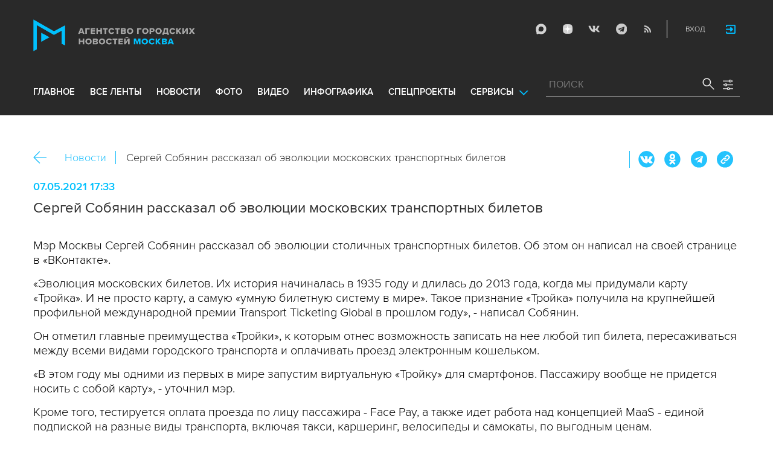

--- FILE ---
content_type: text/html; charset=utf-8
request_url: https://www.mskagency.ru/materials/3111283
body_size: 12879
content:
<!DOCTYPE html>
<html xmlns="http://www.w3.org/1999/xhtml" xml:lang="ru" lang="ru">
<head>
  <title>Сергей Собянин рассказал об эволюции московских транспортных билетов - Агентство городских новостей «Москва» - информационное агентство</title>
  <link href="/favicon.ico" rel="icon" type="image/x-icon"/>
  <meta http-equiv="Content-Language" content="ru"/>

  <meta name="title" content="Сергей Собянин рассказал об эволюции московских транспортных билетов - Агентство городских новостей «Москва» - информационное агентство">

    <link rel="canonical" href="https://www.mskagency.ru/materials/3111283"/>
  <meta name="keywords" content="Тройка, Билеты, Собянин"/>
  <meta name="description" content="Сергей Собянин рассказал об эволюции московских транспортных билетов" />
  <meta property="og:title" content="Сергей Собянин рассказал об эволюции московских транспортных билетов" />
  <meta property="og:locale" content="ru_RU" />
  <meta property="og:type" content="article" />
    <meta property="og:description" content="Мэр Москвы Сергей Собянин рассказал об эволюции столичных транспортных билетов. Об этом он написал на своей странице в «ВКонтакте».
«Эволюция московских билетов. Их история начиналась в 1935 году и длилась до 2013 года, когда мы придумали карту «Тройка». И не просто карту, а самую «умную билетную систему в мире». Такое признание «Тройка» получила на крупнейшей профильной международной премии Transport Ticketing Global в прошлом году», - написал Собянин.
Он отметил главные преимущества «Тройки», к которым отнес возможность записать на нее любой тип билета, пересаживаться между всеми видами городского транспорта и оплачивать проезд электронным кошельком.
«В этом году мы одними из первых в мире запустим виртуальную «Тройку» для смартфонов. Пассажиру вообще не придется носить с собой карту», - уточнил мэр.
Кроме того, тестируется оплата проезда по лицу пассажира - Face Pay, а также идет работа над концепцией MaaS - единой подпиской на разные виды транспорта, включая такси, каршеринг, велосипеды и самокаты, по выгодным ценам.
«Одно лишь ностальгическое «но»: с бумажными билетами ушла эпоха «счастливых билетиков», - добавил Собянин." />
  
  <meta property="og:image" content="https://www.mskagency.ru/i/social_logo_700.png" />
  <meta property="og:image:width" content="700" />
  <meta property="og:image:height" content="370" />
  <meta property="twitter:card" content="summary_large_image" />
  <meta property="twitter:image" content="https://www.mskagency.ru/i/social_logo_700.png" />
  <meta property="twitter:image:width" content="700" />
  <meta property="twitter:image:height" content="370" />
  <meta property="og:url" content="https://www.mskagency.ru/materials/3111283" />
  <meta property="twitter:title" content="Сергей Собянин рассказал об эволюции московских транспортных билетов" />
  <meta property="twitter:site" content="@mskagency" />
  <meta property="twitter:url" content="https://www.mskagency.ru/materials/3111283" />



  <meta charset="utf-8">
  <meta http-equiv="X-UA-Compatible" content="IE=edge">
  <meta name="author" content="">


  <meta name="viewport" content="width=device-width, initial-scale=1.0, user-scalable=0">
  <meta http-equiv="Content-Type" content="text/html; charset=utf-8" />
  <meta name="format-detection" content="telephone=no" />

    <link rel="preload" href="/fonts/ProximaNova-Regular.woff2" as="font" type="font/woff" crossorigin="anonymous">
    <link rel="preload" href="/fonts/ProximaNova-Semibold.woff2" as="font" type="font/woff" crossorigin="anonymous">
    <link rel="preload" href="/fonts/ProximaNova-Bold.woff2" as="font" type="font/woff" crossorigin="anonymous">
    
    <link as="style" href="/css/fonts.css?v=1768565347" rel="preload" />
    <link rel="stylesheet" href="/css/fonts.css?v=1768565347" />
    <link as="style" href="/css/style_19.css?v=1768565347" rel="preload" />
    <link rel="stylesheet" href="/css/style_19.css?v=1768565347" />

    <link rel="stylesheet" href="/css/adaptive_1280.css?v=1768565347" />


  <link rel="stylesheet" type="text/css" href="/js_19/slick/slick.css"/>
  <link rel="stylesheet" type="text/css" href="/js_19/jquery.modal/jquery.modal.css"/>

  <script src="/js_19/jquery-3.4.1.min.js?v=1768565347" type="text/javascript"></script>
  <script src="/js_19/jquery.maskedinput.min.js?v=1768565347"></script>
  <script src="/js_19/slick/slick.min.js?v=1768565347" type="text/javascript"></script>
  <script src="/js_19/infinite-scroll.pkgd.min.js?v=1768565347" type="text/javascript"></script>
  <script src="/js_19/jquery.modal/jquery.modal.js?v=1768565347" type="text/javascript"></script>
  <script src="/js_19/scripts.js?v=1768565347" type="text/javascript"></script>


  <link rel="stylesheet" href="/css/jcarousel-tango-skin.css" type="text/css" media="all" />

  <script src="/js/jquery.cookie.js?v=1768565347" type="text/javascript"></script>
  <script src="/js/jquery.ac.js?v=1768565347" type="text/javascript"></script>
  <script type="text/javascript" src="/js/jquery.form-v20140218.min.js?v=1768565347"></script>

  <!--<script src="/js/handlebars.runtime.js?v=1768565347" type="text/javascript"></script>-->
  <script src="/js/handlebars.js?v=1768565347" type="text/javascript"></script>


    <script src="/js/mustache-2.3.2.js?v=1768565347" type="text/javascript"></script>

  <!--<script type="text/javascript" src="/fancybox/jquery.fancybox-1.3.4.js"></script>
  <link rel="stylesheet" href="/fancybox/jquery.fancybox-1.3.4.css" type="text/css" media="screen" />//-->

  <link rel="stylesheet" href="/fancybox2/jquery.fancybox.css" type="text/css" media="screen" />
  <script type="text/javascript" src="/fancybox2/jquery.fancybox.pack.js?v=1768565347"></script>
  <link rel="stylesheet" href="/fancybox2/jquery.fancybox_popup.css" type="text/css" media="screen" />



  <script src="/js/main.js?v=1768565347" type="text/javascript"></script>

    <script type="text/javascript" src="/js/html2canvas.js?v=1768565347"></script>
    <script type="text/javascript" src="/js/pushstream.js?v=1768565347"></script>

    <script src="/js/mediaDownloadIntroduceCl.js?v=1768565347"></script>
  <script type="text/javascript" src="/js/lib/period_picker/jquery.periodpicker.full.min.js?v=1768565347"></script>
  <link rel="stylesheet" href="/js/lib/period_picker//jquery.periodpicker.css" type="text/css" media="all" />

  <script type="text/javascript" src="/js/select2/js/select2.js?v=1768565347"></script>
  <script type="text/javascript" src="/js/select2/js/i18n/ru.js?v=1768565347"></script>
  <link rel="stylesheet" href="/js/select2/css/select2.css" type="text/css" media="all" />


  <script type="text/javascript" src="/js/jquery.query-object.js?v=1768565347"></script>


  <script src="/js/windows.js?v=1768565347"></script>
    <script src="/js/jquery.query-object.js?v=1768565347"></script>
    <script src="/js/pushstream_loc.js?v=1768565347"></script>


  <!--<script type="text/javascript" src="/js/auth/jquery.maskedinput-1.2.2.min.js"></script>-->
  <script type="text/javascript" src="/js/auth/jquery.s-bvalidator-yc.js?v=1768565347"></script>
  <script type="text/javascript" src="/js/auth/s-validate.options.js?v=1768565347"></script>
  <script type="text/javascript" src="/js/auth/modifier.js?v=1768565347"></script>






</head>

<body class="stretch">
  <header class="stretch">
  <div class="inside">
    <a class="mobile-menu-button">Меню</a>
    <a class="mobile-search-button">Поиск</a>
    <a class="mobile-social-button">Мы в соцсетях</a>
    <a href="/" class="logo" title="Агентство городских новостей «Москва»">Агентство городских новостей «Москва»</a>

    <div id="AuthBar" class="auth">
  <div id="login-popup-container"></div>
  <div id="infobar-container"></div>
</div>
<script>
    $.get( "/user/infobar_xhr", function(data) {
        $('#infobar-container').html(data)
    });
</script>


    <div class="social">
      <a href="https://max.ru/moscownewsagency" class="max" target="_blank">Max</a>
<a href="https://dzen.ru/mskagency" class="dzen" target="_blank">ДЗЭН</a>
<a href="https://vk.com/mskagency" class="vk" target="_blank">Vkontakte</a>
<a href="https://t.me/moscownewsagency" class="tg" target="_blank">Telegram</a>
<a href="/rss2" class="rss">RSS</a>

    </div>

    <div class="search-open">
      <a class="search-open__button"></a>
    </div>
    <div class="clear"></div>

    <div class="menu-container">
      <div class="menu">
  <ul class="topmenu">

    <li class=""><a href="/" rel='home'>Главное</a> </li>
    <li class=""><a href="/lenta" rel='all' data-ftype="all">все ленты</a> </li>
    <li class=""><a href="/lenta?type=text" rel='text' data-ftype="text">новости</a></li>
    <li class=""><a href="/lenta?type=photo" rel='photo' data-ftype="photo">фото</a></li>
    <li class=""><a href="/lenta?type=video" rel='video' data-ftype="video">видео</a></li>
    <li class=""><a href="/lenta?type=infographics" rel='infographics' data-ftype="infographics">инфографика</a></li>
    <li class=" "><a href="/longreads" rel='longreads'>Спецпроекты</a></li>
    <li class="relative">
      <a href="#" class="service_link">Сервисы</a>
      <div class="service_menu_overlay"></div>
      <div class="service_menu">
        <ul>
          <li class=""><a href="/broadcasts/" rel='broadcast'>Трансляции</a></li>
          <li><a href="https://presscenter.mskagency.ru/" target="_blank">Пресс-центр</a></li>
          <li class=""><a href="/show-map" rel='map'>Карта событий</a></li>
          <li class=""><a href="/calendar" rel='calendar'>Календарь</a></li>
          <li class=""><a href="/about/" rel='about'>О нас </a></li>
          <li class=""><a href="/contacts/" rel='contacts'>Контакты</a></li>
        </ul>
      </div>
    </li>
  </ul>
</div>

    </div>

    <div class="search_wrapper">
      
<div class="search">
  <span>ПОИСК</span>
  <input type="text" name="criteria" class="text" value="" placeholder="ПОИСК" autocomplete="off">
  <input type="submit" name="" class="submit search-submit">

  <div class="settings">
    <a></a>
  </div>
  <a class="close"></a>
  <div class="strict-search-container">
    <div class="strict-search">
      <label>
        <input type="checkbox" name=""> Строгий поиск</label>
      </label>
    </div>
  </div>
</div>

<div class="clear"></div>
<div class="mini-suggest__overlay mini-suggest__overlay_visible_"></div>

<div class="advanced-search-popup adasdasd12423">
  <div class="advanced-search-popup__wrapper2">
    <div class="advanced-search-popup__wrapper">
      <div class="advanced-search-popup__form">

        <div class="form-item-line">
          <label>Дата</label>
          <div class="input-container">
            <input class='periodpicker' type="text" name="" id="from" value="">
            <input type="text" name="" id="to" value="">
          </div>
        </div>
        <!--
                            <div class="form-item-line">
                                <label>Ориентация</label>
                                <div class="input-container">
                                    <select id="orientationSelect" name="dummy">
                                        <option value="vertical">Вертикально</option>
                                        <option value="horizontal">Горизонтально</option>
                                    </select>
                                </div>
                            </div>
        -->
        <div class="form-item-line">
          <label>Фотографы</label>
          <div class="input-container">
            <select id="photographerSelect" multiple="multiple" name="photographer_id" style="width: 110px">
                <option value="277">Авилов Александр</option>
                <option value="395">Белицкий Дмитрий</option>
                <option value="153">Ведяшкин Сергей</option>
                <option value="309">Воронин Денис</option>
                <option value="347">Гришкин Денис</option>
                <option value="140">Зыков Кирилл</option>
                <option value="302">Иванко Игорь</option>
                <option value="287">Кардашов Антон</option>
                <option value="227">Киселев Сергей</option>
                <option value="389">Кузьмичёнок Василий</option>
                <option value="274">Кульгускин Роман</option>
                <option value="405">Лукина Мария</option>
                <option value="225">Любимов Андрей</option>
                <option value="7683">Нафикова Светлана</option>
                <option value="141">Никеричев Андрей</option>
                <option value="357">Новиков Владимир</option>
                <option value="374">Новосильцев Артур</option>
                <option value="322">Сандурская Софья</option>
                <option value="370">Тихонова Пелагия</option>
                <option value="385">Чингаев Ярослав</option>
                <option value="286">Мобильный репортер</option>
                <option value="295">Москва 24</option>
            </select>
          </div>
        </div>

        <div class="form-item-line">
          <label>Теги</label>
          <div class="input-container search-form-input-container">
            <select id="tagsSelect" multiple="multiple" name="tag" style="width: 110px">
            </select>
          </div>
        </div>

        <div class="form-item-line">
          <label>Рубрики:</label>
          <div class="input-container">
            <select id="rubricsSelect" multiple="multiple" name="rubric" style="width: 110px">
                <option value="11">Происшествия</option>
                <option value="3">Политика</option>
                <option value="10">Культура</option>
                <option value="5">Экономика</option>
                <option value="12">Строительство</option>
                <option value="7">Общество</option>
                <option value="13">Транспорт</option>
                <option value="14">Технологии</option>
                <option value="9">Спорт</option>
            </select>
          </div>
        </div>

        <div class="form-item-line">
          <label>Сортировка</label>
          <div class="input-container">
            <select id="orderSelect" name="order" style="width: 110px">
              <option  selected="selected" value="">Хронология</option>
              <option  value="relevance">Релевантность</option>
            </select>
          </div>
        </div>

        <div class="form-item-line">
          <label>Тип</label>
          <div class="input-container">
            <select id="typesSelect" name="type" style="width: 110px">
              <option  selected="selected" value="">Все</option>
              <option  value="photo">Фото</option>
              <option  value="video">Видео</option>
              <option  value="text">Новости</option>
              <option  value="infographics">Инфографика</option>
              <option  value="photo_files">Фотографии</option>
            </select>
          </div>
        </div>


        <div class="form-item-line">
          <label style="line-height: 20px;">Строгий поиск</label>
          <div class="input-container">
            <div class="SelectCustom">
              <input type="checkbox" class="styled" id="strictSearch" name="strict" value="1" >
            </div>
          </div>
        </div>
        <div class="form-item-line form-item-line-single_line">
          <label>или номер файла</label>
          <div class="input-container">
            <input class='bank_id__field' type="text" name="bank_id" id="bank_id" value="">
          </div>
        </div>
        <style>
            .advanced-search-popup .form-item-line.form-item-line-single_line {
                display: block;
                flex-basis: 100%;
                margin-top: 10px;
                padding-top: 16px;
                border-top: 1px solid #0083ad;
            }

            .advanced-search-popup .form-item-line.form-item-line-single_line label {
                width: 290px;
            }

            .advanced-search-popup .form-item-line .input-container .bank_id__field {
                box-sizing: border-box;
                /*background: transparent;*/
                border: none;
                outline: 0;
                color: #06618e;
                font-size: 18px;
                font-weight: normal;
                padding: 0 13px;
                height: 37px;
                margin: 0;
                width: 100% !important;
            }
        </style>
      </div>
      <div class="advanced-search-popup__buttons">
        <input id="reset_filter" type="reset" name="" value="Сбросить" class="button-reset">
        <input type="button" value="Применить" class="search-submit"/>
      </div>
    </div>
    <p class="close-form">Закрыть</p>
  </div>
</div>

<script>
    $(document).on('click', '.search-submit', function(e) {
        let params = {};
        let query  = []
        var url = location.origin + '?'
        if (!$('[name=bank_id]').val()) {
            url = '/search/?';
            if ($('#rubricsSelect').val().length) {
                query.push('rubric=' + encodeURIComponent($('#rubricsSelect').val().join(',')))
            }
            if ($('[name=type]').val()) {
                query.push('type=' + encodeURIComponent($('[name=type]').val()))
            }
            if ($('[name=order]').val()) {
                query.push('order=' + encodeURIComponent($('[name=order]').val()))
            }
            if ($('[name=tag]').val().length) {
                query.push('tag=' + encodeURIComponent($('[name=tag]').val().join(',')))
            }
            if ($('[name=criteria]').val()) {
                query.push('criteria=' + encodeURIComponent($('[name=criteria]').val()))
            }
            if ($('#photographerSelect').val().length) {
                query.push('photographer_id=' + encodeURIComponent($('#photographerSelect').val().join(',')))
            }
            if ($('#strictSearch').prop('checked')) {
                query.push('strict=1')
            }
            if ($('#eridSearch').prop('checked')) {
                query.push('with_erid=1')
            }
            let period = $('.periodpicker').periodpicker('valueStringStrong')
            if (period) {
                let from_to = period.split('-')
                query.push('from=' + from_to[0])
                query.push('to=' + from_to[1])
            }
            submitSearchMain(url + query.join('&'))
        } else {
            query.push('bank_id=' + encodeURIComponent($('[name=bank_id]').val()));
            submitSearchMain('/photobank/list' + '?' + query.join('&'))
        }
    })
    $(document).ready(function(){
        $('#orientationSelect').select2({
            minimumResultsForSearch: Infinity,
        });
        $('#photographerSelect').select2({
        });
        $('#tagsSelect').select2({
            ajax: {
                // url: '/tags/list',
                url: '/cms/suggest?model=Tag',
                dataType:'json',
                data: function (params) {
                    var query = {
                        term: params.term,
                    }
                    return query;
                },
                processResults: function (data) {
                    console.log (data)
                    var results = [];
                    $.each(data, function (index, datum) {
                        console.log (datum)
                        results.push({
                            id: datum.id,
                            text: datum.value
                        });
                    });

                    return {
                        results: results
                    };
                },
            }
        });
        $('#rubricsSelect').select2();
        $('#orderSelect').select2({
            minimumResultsForSearch: Infinity,
        });
        $('#typesSelect').select2({
            minimumResultsForSearch: Infinity,
        });
        $('.periodpicker').periodpicker({
            lang: 'ru',
            formatDate: 'DD.MM.YYYY',
            end: '#to',
        });
    })
</script>
    </div>
  </div>
</header>



<script>

    $( document ).ready(function() {


        $( "input[name='criteria']" ).focus( function () {
            $( '.mini-suggest__overlay' ).addClass( 'mini-suggest__overlay_visible' );
            $( '.search_wrapper' ).addClass( 'search_wrapper_overlay' );
            $( '.strict-search-container' ).addClass('active');
            if ($('.advanced-search-popup').hasClass('active')) {
                $( '.strict-search-container' ).removeClass('active');
                $( '.mini-suggest__overlay' ).removeClass( 'mini-suggest__overlay_visible' );
            }
        } );

        $('.search_wrapper .settings a').click( function () {
            $( '.mini-suggest__overlay' ).removeClass( 'mini-suggest__overlay_visible' );
            $( '.search_wrapper' ).removeClass( 'search_wrapper_overlay' );
            if ($('.advanced-search-popup').hasClass('active')) {
                $('.advanced-search-popup').removeClass('active');
                $( '.strict-search-container' ).addClass('active');
            }  else {
                $('.advanced-search-popup').addClass('active');
                $( ".advanced-search-popup" ).focus();
            }
            if ($( '.strict-search-container' ).hasClass('active')) {
                $( '.strict-search-container' ).removeClass('active');
            }  else {
                $( '.strict-search-container' ).removeClass('active');
            }
        } );

        $('.advanced-search-popup .close-form').click(function() {
            $( '.advanced-search-popup' ).removeClass('active');
        });

        $( ".mini-suggest__overlay" ).click( function () {
            $( '.mini-suggest__overlay' ).removeClass( 'mini-suggest__overlay_visible' );
            $( '.search_wrapper' ).removeClass( 'search_wrapper_overlay' );
            // $( '.strict-search-container' ).hide();
            $( '.strict-search-container' ).removeClass('active');
        } );


        $('.strict-search input').click( function () {
            if ($('.strict-search input').is(":checked")) {
                $('#strictSearch').prop('checked', true);
            }
            else {
                $('#strictSearch').prop('checked', false);
            }
        } );
        $('#strictSearch').click( function () {
            if ($('#strictSearch').is(":checked")) {
                $('.strict-search input').prop('checked', true);
            } else {
                $('.strict-search input').prop('checked', false);
            }
        } );

        if ($('#strictSearch').is(":checked")) {
            $('.strict-search input').prop('checked', true);
        } else {
            $('.strict-search input').prop('checked', false);
        }
        $('.erid-search input').click( function () {
            if ($('.erid-search input').is(":checked")) {
                $('#eridSearch').prop('checked', true);
            }
            else {
                $('#eridSearch').prop('checked', false);
            }
        } );
        $('#eridSearch').click( function () {
            if ($('#eridSearch').is(":checked")) {
                $('.erid-search input').prop('checked', true);
            } else {
                $('.erid-search input').prop('checked', false);
            }
        } );

        if ($('#eridSearch').is(":checked")) {
            $('.erid-search input').prop('checked', true);
        } else {
            $('.erid-search input').prop('checked', false);
        }
    });

</script>

<style>
    .mini-suggest__overlay {
        position: absolute;
        z-index: 1;
        top: 0;
        left: 0;
        visibility: hidden;
        width: 100vw;
        height: 100vh;
        opacity: 0;
        background: #fff;
        transition: opacity .2s ease-out;
    }
    .mini-suggest__overlay_visible {
        visibility: visible;
        opacity: 1;
    }
    .mini-suggest__overlay {
        position: fixed;
        height: 100vh;
        width: 100vw !important;
        cursor: pointer;
        /*background-color: rgba(31,31,32,.22);*/
        background-color: rgba(31,31,32,.8);
    }
    .mini-suggest__overlay_visible {
        opacity: .5;
    }
    .mini-suggest__overlay {
        z-index: 1000 !important;
    }

    .search_wrapper_overlay {
        background-color: rgba(70,70,70,.8);
    }
    .search_wrapper_overlay * {
        z-index: 1002;
    }
</style>




<style>
    .content .list li .time .s-date {display: none;}
    header.no-transition {transition: none !important;}
    header.no-transition .inside{transition: none !important;}
    header.no-transition .inside .logo {transition: none !important;}
    header.no-transition .inside .mobile-menu-button {transition: none !important;}
    header.no-transition .inside .menu {transition: none !important;}
    header.no-transition .inside .topmenu {transition: none !important;}
    header.no-transition .inside .topmenu li {transition: none !important;}
    header.no-transition .inside .search_wrapper {transition: none !important;}
</style>

<script>
    $( document ).ready(function() {
        $('header').addClass('no-transition');
        let params = $('.search-words .search-params').width();
        let padding_watch = function () {
            let searhchH1 = $('.search-words h1').width();
            let searhClose = $('.search-params-close').width();
            let searhHead = $('.search-words .head').width();
            if((searhHead -searhchH1 -searhClose - params) <= 40 ) {
                $( ".search-words .head" ).css( "display", 'block' );
                $( ".search-words .head" ).css( "paddingRight", 0 );
            } else {
                $( ".search-words .head" ).css( "display", 'flex' );
                //$( ".search-words .head" ).css( "paddingRight", '130px');

            }
            let searchPageHeadingHeight = $('.search-box.search-words').height();
            $('html > body.search-results-page').css({ paddingTop :  210 + 15 + searchPageHeadingHeight + 'px' });
        };
        $(window).on('load resize scroll', padding_watch);
        padding_watch();
        var lastScrollTop = 0;
        $(window).on('load resize scroll', function () {
            var posit = $(this).scrollTop();
            if(posit > lastScrollTop) {
                if (posit > 600) {
                    $('.logo').addClass('right');
                    $('.mobile-menu-button').addClass('active');
                    $('header').removeClass('with-menu');
                    $('.search-box').removeClass('with-menu');
                }
            } else {
                if (posit > 600) {
                    $('header').addClass('with-menu');
                    $('.search-box').addClass('with-menu');
                } else {
                    $('header').removeClass('with-menu');
                    $('.search-box').removeClass('with-menu');
                }
            }
            header123()
            function header123() {
                if ( $(document).scrollTop() <=600) {
                    $('.logo').removeClass('right');
                    $('header .mobile-menu-button').removeClass('active');
                }
                if ($(document).scrollTop() > 200) {
                    $('body').addClass('little');
                    $('header').addClass('little-menu');
                    $('header').removeClass('without-menu');
                    $('.search-box').addClass('little-menu');
                    $('.search-box').removeClass('without-menu');
                } else {
                    $('body').removeClass('littl-e');
                    $('header').removeClass('little-menu');
                    $('header').removeClass('without-menu');
                    $('.search-box').removeClass('little-menu');
                    $('.search-box').removeClass('without-menu');
                }
                if ($(document).scrollTop() > 600) {
                    $('header').addClass('without-menu');
                    $('.search-box').addClass('without-menu');
                }
            }
            lastScrollTop = posit;
            $('header').removeClass('no-transition');
        });
        $( ".mobile-menu-button" ).click(function() {
            $('header').toggleClass('with-menu');
            $('.search-box').toggleClass('with-menu');
        });
    });

</script>
<script type="text/javascript">
    // $(window).bind("load", function() {
    //     $( "body.stretch" ).css( "display", 'flex' );
    // });
</script>

<a name="c"></a>
<main class="stretch">
  <div class="content">
    





<div class="photo-list photo-list_type_text">

  <div style="overflow: hidden; height: 0;">
    <img src="/i/social_logo.png" alt=""/>
  </div>


  <div class="material-detail js-material /*MaterialView Detail*/" data-material_id="3111283" data-type="text" data-thumb="https://www.mskagency.ru/i/social_logo.png">
    <div id="Article" class="article"  itemscope itemtype="https://schema.org/NewsArticle">


    <div class="bc_2">
        <div class="bc__links"><a href="#" class="material-back-button">Назад</a><!--
        --><a href="/lenta?type=text" class="border" rel="text">Новости</a></div>
        <div class="bc__title">
            <h2 class="bc__title">Сергей Собянин рассказал об эволюции московских транспортных билетов</h2>
        </div>
        <div class="bc__share">
            <div class="share js-share-button"></div>
                <div class="social social-inline-inner js-social">
                    <a class="vk">Вконтакте</a>
                    <a class="ok">ОК</a>
                    <a class="tg">Telegram</a>
                    <a class="link" title="Скопировать ссылку https://www.mskagency.ru/materials/3111283" onclick="navigator.clipboard.writeText('https://www.mskagency.ru/materials/3111283');alert('Ссылка скопирована в буфер обмена.');return false;">https://www.mskagency.ru/materials/3111283</a>
                </div>
        </div>
    </div>
        <div class="detail-news-type">
            
            
            

        </div>

        <p class="date">07.05.2021 17:33
        </p>
            <meta itemprop="dateModified" content=""/>
		<meta itemprop="datePublished" content=""/>
        <h1 class="title" itemprop="headline">Сергей Собянин рассказал об эволюции московских транспортных билетов</h1>


        <div class="text" itemprop="articleBody">

            <p>Мэр Москвы Сергей Собянин рассказал об эволюции столичных транспортных билетов. Об этом он написал на своей странице в «ВКонтакте».</p><p>«Эволюция московских билетов. Их история начиналась в 1935 году и длилась до 2013 года, когда мы придумали карту «Тройка». И не просто карту, а самую «умную билетную систему в мире». Такое признание «Тройка» получила на крупнейшей профильной международной премии Transport Ticketing Global в прошлом году», - написал Собянин.</p><p>Он отметил главные преимущества «Тройки», к которым отнес возможность записать на нее любой тип билета, пересаживаться между всеми видами городского транспорта и оплачивать проезд электронным кошельком.</p><p>«В этом году мы одними из первых в мире запустим виртуальную «Тройку» для смартфонов. Пассажиру вообще не придется носить с собой карту», - уточнил мэр.</p><p>Кроме того, тестируется оплата проезда по лицу пассажира - Face Pay, а также идет работа над концепцией MaaS - единой подпиской на разные виды транспорта, включая такси, каршеринг, велосипеды и самокаты, по выгодным ценам.</p><p>«Одно лишь ностальгическое «но»: с бумажными билетами ушла эпоха «счастливых билетиков», - добавил Собянин.</p>

        </div>

    <div class="article-groups">
                <ul class="article-groups__tag">
                        <li><a href="/lenta?tag=Тройка">Тройка</a></li>
                        <li><a href="/lenta?tag=Билеты">Билеты</a></li>
                        <li><a href="/lenta?tag=Собянин">Собянин</a></li>
                </ul>
        
                <ul class="article-groups__rubric">
                        <li><a href="/lenta?rubric=13">Транспорт</a></li>
                </ul>
        
        
            <!-- персоны ( пока не показываем ) -->
            <!--
                <ul class="article-groups__person">
                    <li><a href="#">Имя персоны</a></li>
                </ul>
            -->
        
            <!-- фотографы -->
        
            <!-- источники -->
        
        
            <!-- событие -->
        <!--    -->
        
    </div>

    <div class="related-column" style="/*margin-top: 0;*/">
    </div>


        
	<link itemprop="mainEntityOfPage" href="https://www.mskagency.ru/materials/3111283" />
	<div itemprop="author" itemscope itemtype="https://schema.org/Organization" class="h">
		<meta itemprop="name" content="Агентство городских новостей «Москва»">
		<link rel="url" itemprop="url" href="https://www.mskagency.ru" />
		<meta itemprop="address" content="125124, Россия, г. Москва, ул. Правды, д. 24, стр. 2"/>
		<meta itemprop="telephone" content="+7(495)009-80-23"/>
		<div itemprop="logo" itemscope itemtype="https://schema.org/ImageObject">
			<link rel="url" itemprop="url" href="https://www.mskagency.ru/i/social_logo.png" />
			<link rel="thumbnail" itemprop="thumbnail" href="https://www.mskagency.ru/i/social_logo.png" />
			<meta itemprop="width" content="1000" />
			<meta itemprop="height" content="198" />
		</div>
		<div itemprop="image" itemscope itemtype="https://schema.org/ImageObject">
			<link rel="url" itemprop="url" href="https://www.mskagency.ru/i/social_logo.png" />
			<link rel="thumbnail" itemprop="thumbnail" href="https://www.mskagency.ru/i/social_logo.png" />
			<meta itemprop="width" content="1000" />
			<meta itemprop="height" content="198" />
		</div>
	</div>
	<div itemprop="publisher" itemscope itemtype="https://schema.org/Organization" class="h">
		<meta itemprop="name" content="Агентство городских новостей «Москва»">
		<link rel="url" itemprop="url" href="https://www.mskagency.ru" />
		<meta itemprop="address" content="125124, Россия, г. Москва, ул. Правды, д. 24, стр. 2"/>
		<meta itemprop="telephone" content="+7(495)009-80-23"/>
		<div itemprop="logo" itemscope itemtype="https://schema.org/ImageObject">
			<link rel="url" itemprop="url" href="https://www.mskagency.ru/i/social_logo.png" />
			<link rel="thumbnail" itemprop="thumbnail" href="https://www.mskagency.ru/i/social_logo.png" />
			<meta itemprop="width" content="1000" />
			<meta itemprop="height" content="198" />
		</div>
		<div itemprop="image" itemscope itemtype="https://schema.org/ImageObject">
			<link rel="url" itemprop="url" href="https://www.mskagency.ru/i/social_logo.png" />
			<link rel="thumbnail" itemprop="thumbnail" href="https://www.mskagency.ru/i/social_logo.png" />
			<meta itemprop="width" content="1000" />
			<meta itemprop="height" content="198" />
		</div>
	</div>




</div>

  </div>
<!--*********** enf of main ************-->

  </div>


  <script type="text/javascript">
      var material_template
      var material_id = 3111283
      var material_type = "text"

/*          $.get(
              "/templates/materials/text/view.html.mustache",
              function(data) {
                  material_template = Mustache.compile( data )
              }
          )
*/


      if(window.addParamToUrl) {
          $('.bread')

          var referrer = ''
          // referrer = addParamToUrl(referrer, {block_mode: 'iframe'})
          if(window.location.href == referrer) {
              $('.material-back-button').hide()
          }
          $('.material-back-button').click(function(){
              console.log(window.location.href)
              console.log(referrer)
              window.location.href = referrer
              return false
          })
      }
      </script>

      <script src="/js/v02/material_details.js?v=1768565347" type="text/javascript"></script>





  </div>
</main>






<div class="fancybox-gallery-hack" style="display: none;"></div>


<script type="text/javascript">
    $(document).on('change', '.btn-file :file', function() {
        var input = $(this),
            numFiles = input.get(0).files ? input.get(0).files.length : 1,
            label = input.val().replace(/\\/g, '/').replace(/.*\//, '');
        input.trigger('fileselect', [numFiles, label]);
    });

    $(document).ready(function () {//2
        $('.btn-file :file').on('fileselect', function (event, numFiles, label) {
            var input = $(this).parents('.input-group').find(':text'),
                log = numFiles > 1 ? numFiles + ' files selected' : label;
            if (input.length) {
                input.val(log);
            } else {
                if (log) alert(log);
            }
        });
    });
</script>




  <footer class="stretch">
    <div class="inside">
      <div class="left">
        <div class="logo_wrp">
          <a href="/" class="logo" title="Агентство городских новостей Москва">Агентство городских новостей «Москва»</a>
          <a href="#WinFeedbackForm" class="js-open-modal feedback">Обратная связь</a>
          <a href="/contacts/" class="contacts">Контакты</a>
        </div>
        <div class="copyright">
          © 2013-2026 АГН «Москва»<br />
          <a href="mailto:Moscow_media@vgtrk.ru" target="_blank">Moscow_media@vgtrk.ru</a>
        </div>
      </div>
      <div class="right">
        <p>СМИ информационное агентство «Агентство городских новостей «Москва» зарегистрировано в Федеральной службе по надзору в сфере связи, информационных технологий и массовых коммуникаций. Свидетельство о регистрации средства массовой информации Эл № ФС77-53980 от 30 апреля 2013 г.</p>
        <p style="color:#00bdff">В сетевом издании могут быть использованы материалы интернет-ресурсов Facebook и Instagram, владельцем которых является компания Meta Platforms Inc., запрещенная на территории Российской Федерации.</p>

        <p>Учредитель, редакция, издатель, распространитель - АО «Москва Медиа»<br />
          Главный редактор А.Б. Воронченко.<br />
          Адрес редакции: 125124, РФ, г. Москва, ул. Правды, д. 24, стр. 2<br />
          Телефон редакции: 8 (495) 009-80-23<br />
          Электронная почта: <a href="mailto:news.mskagency@gmail.com">news.mskagency@gmail.com</a><br />
          <br />
                  По вопросам коммерческого сотрудничества - коммерческий отдел холдинга "Москва Медиа", <nobr>Илона Белоус,</nobr> <nobr><a href="mailto:ibelous@m24.ru">ibelous@m24.ru</a></nobr>
        </p>

        <p>Материалы Агентства городских новостей «Москва» распространяются при финансовой поддержке Департамента средств массовой информации и рекламы города Москвы. При использовании материалов с сайта mskagency.ru ссылка на Агентство городских новостей «Москва» обязательна. © АГН «Москва».</p>
        <p><a href="/docs/mskagency_User_Agreement.pdf" target="_blank">Пользовательское соглашение об использовании материалов Агентства городских новостей «Москва»</a></p>

      </div>
      <div class="age">18+</div>
    </div>
    <div id="butt_up"><div>наверх</div></div>
  </footer>





<div id="GlobalMessageType1"></div>
<script type="text/javascript">
    $('#GlobalMessageType1').delegate('a.close', 'click', function(e){
        $( e.target ).closest('div.NotificationMessage').remove();
    });
</script>


  <!-- Yandex.Metrika counter -->
  <script type="text/javascript" >
      (function(m,e,t,r,i,k,a){m[i]=m[i]||function(){(m[i].a=m[i].a||[]).push(arguments)};
          m[i].l=1*new Date();
          for (var j = 0; j < document.scripts.length; j++) {if (document.scripts[j].src === r) { return; }}
          k=e.createElement(t),a=e.getElementsByTagName(t)[0],k.async=1,k.src=r,a.parentNode.insertBefore(k,a)})
      (window, document, "script", "https://mc.yandex.ru/metrika/tag.js", "ym");

      ym(25568081, "init", {
          clickmap:true,
          trackLinks:true,
          accurateTrackBounce:true,
          webvisor:true,
          trackHash:true
      });
  </script>
  <noscript><div><img src="https://mc.yandex.ru/watch/25568081" style="position:absolute; left:-9999px;" alt="" /></div></noscript>
  <!-- /Yandex.Metrika counter -->


  <!-- Rating@Mail.ru counter -->
  <script type="text/javascript">
      var _tmr = _tmr || [];
      _tmr.push({id: "2595985", type: "pageView", start: (new Date()).getTime()});
      (function (d, w) {
          var ts = d.createElement("script"); ts.type = "text/javascript"; ts.async = true;
          ts.src = (d.location.protocol == "https:" ? "https:" : "http:") + "//top-fwz1.mail.ru/js/code.js";
          var f = function () {var s = d.getElementsByTagName("script")[0]; s.parentNode.insertBefore(ts, s);};
          if (w.opera == "[object Opera]") { d.addEventListener("DOMContentLoaded", f, false); } else { f(); }
      })(document, window);
  </script><noscript><div style="position:absolute;left:-10000px;"><img src="//top-fwz1.mail.ru/counter?id=2595985;js=na" style="border:0;" height="1" width="1" alt="Рейтинг@Mail.ru" /></div></noscript>
  <!-- //Rating@Mail.ru counter -->

  <!-- begin of Top100 code -->
  <script id="top100Counter" type="text/javascript" src="https://counter.rambler.ru/top100.jcn?3067704"></script>
  <noscript><a href="https://top100.rambler.ru/navi/3067704/"><img src="https://counter.rambler.ru/top100.cnt?3067704" alt="Rambler's Top100" border="0" /></a></noscript>
  <!-- end of Top100 code -->


<div class="media-download-introduce-form-wrp">
  <div class="media-download-introduce-form">
    <form method="post" enctype="multipart/form-data" action="//www.mskagency.ru/file_download">
      <div class="media-download-introduce-form__title">
        Пожалуйста, укажите название Вашего СМИ/организации.<br />
        Или просто представьтесь, если Вы частное лицо:
      </div>
      <input name="name" type="text" class="media-download-introduce-form__smi-name" />
      <input name="download_type" type="hidden" value="0" class="media-download-introduce-form__download_type" />
      <input name="download_place" type="hidden" value="0" class="media-download-introduce-form__download_place" />
      <input name="material_id" type="hidden" value="0" class="media-download-introduce-form__material_id" />
      <input name="file_id" type="hidden" value="0" class="media-download-introduce-form__file_id" />
      <a class="media-download-introduce-form__ok BType1_01 w236">
        <span>Ок</span>
      </a>
      <div class="media-download-introduce-form__errors"></div>
      <!--<a class="media-download-introduce-form__skip BType1_01 w236">-->
      <!--<span>Пропустить</span>-->
      <!--</a>-->
    </form>
  </div>
</div>




<div id="fancybox-hidden-container" style="display: none;"></div>

<script src="/js/v02/parent.js?v=1768565347" type="text/javascript"></script>



<div id="WinFeedbackForm" class="modal">
  <div class="loader-spinner dynamic-loading-modal" data-content-url="/feedbacks"></div>
</div>






<style>
    .content .list li .time .s-date {display: none;}
</style>

<!-- popup -->
<div id="popup" class="all-popups">
  <div class="all-popups__body">
    <div class="all-popups__body-container">content</div>
    <a class="all-popups__close-button" onclick="popup_close()"></a>
  </div>
  <div class="all-popups__overlay"></div>
</div>
<!-- e o popup -->





</body>
</html>
